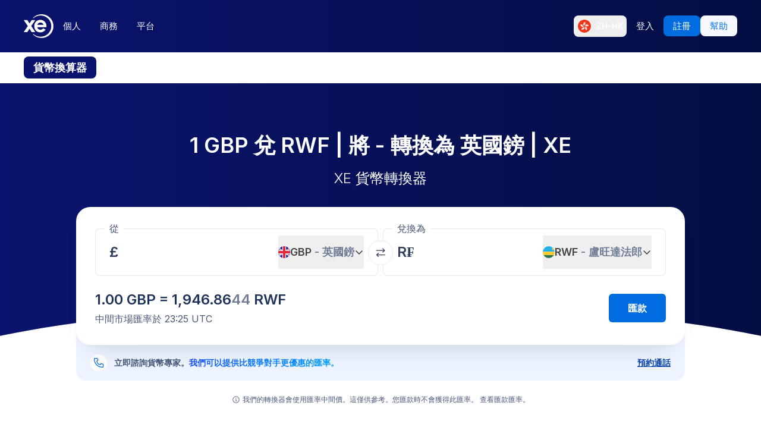

--- FILE ---
content_type: application/javascript; charset=UTF-8
request_url: https://www.xe.com/_next/static/chunks/8992.ea9356e4d4474d43.js
body_size: 9854
content:
"use strict";(self.webpackChunk_N_E=self.webpackChunk_N_E||[]).push([[8992],{88992:(e,t,r)=>{r.d(t,{Gb:()=>O,Jt:()=>y,Op:()=>A,hZ:()=>_,jz:()=>es,mN:()=>eh,xI:()=>E,xW:()=>x});var a=r(14232),s=e=>e instanceof Date,i=e=>null==e,l=e=>!i(e)&&!Array.isArray(e)&&"object"==typeof e&&!s(e),u=e=>l(e)&&e.target?"checkbox"===e.target.type?e.target.checked:e.target.value:e,n=(e,t)=>e.has((e=>e.substring(0,e.search(/\.\d+(\.|$)/))||e)(t)),o="undefined"!=typeof window&&void 0!==window.HTMLElement&&"undefined"!=typeof document;function d(e){let t,r=Array.isArray(e);if(e instanceof Date)t=new Date(e);else if(e instanceof Set)t=new Set(e);else if(!(!(o&&(e instanceof Blob||e instanceof FileList))&&(r||l(e))))return e;else if(t=r?[]:{},r||(e=>{let t=e.constructor&&e.constructor.prototype;return l(t)&&t.hasOwnProperty("isPrototypeOf")})(e))for(let r in e)e.hasOwnProperty(r)&&(t[r]=d(e[r]));else t=e;return t}var f=e=>Array.isArray(e)?e.filter(Boolean):[],c=e=>void 0===e,y=(e,t,r)=>{if(!t||!l(e))return r;let a=f(t.split(/[,[\].]+?/)).reduce((e,t)=>i(e)?e:e[t],e);return c(a)||a===e?c(e[t])?r:e[t]:a},m=e=>/^\w*$/.test(e),p=e=>f(e.replace(/["|']|\]/g,"").split(/\.|\[/)),_=(e,t,r)=>{let a=-1,s=m(t)?[t]:p(t),i=s.length,u=i-1;for(;++a<i;){let t=s[a],i=r;if(a!==u){let r=e[t];i=l(r)||Array.isArray(r)?r:isNaN(+s[a+1])?{}:[]}if("__proto__"===t)return;e[t]=i,e=e[t]}return e};let g={BLUR:"blur",FOCUS_OUT:"focusout",CHANGE:"change"},v={onBlur:"onBlur",onChange:"onChange",onSubmit:"onSubmit",onTouched:"onTouched",all:"all"},h={max:"max",min:"min",maxLength:"maxLength",minLength:"minLength",pattern:"pattern",required:"required",validate:"validate"},b=a.createContext(null),x=()=>a.useContext(b),A=e=>{let{children:t,...r}=e;return a.createElement(b.Provider,{value:r},t)};var V=(e,t,r,a=!0)=>{let s={defaultValues:t._defaultValues};for(let i in e)Object.defineProperty(s,i,{get:()=>(t._proxyFormState[i]!==v.all&&(t._proxyFormState[i]=!a||v.all),r&&(r[i]=!0),e[i])});return s},F=e=>l(e)&&!Object.keys(e).length,S=(e,t,r,a)=>{r(e);let{name:s,...i}=e;return F(i)||Object.keys(i).length>=Object.keys(t).length||Object.keys(i).find(e=>t[e]===(!a||v.all))},k=e=>Array.isArray(e)?e:[e],w=(e,t,r)=>!e||!t||e===t||k(e).some(e=>e&&(r?e===t:e.startsWith(t)||t.startsWith(e)));function D(e){let t=a.useRef(e);t.current=e,a.useEffect(()=>{let r=!e.disabled&&t.current.subject&&t.current.subject.subscribe({next:t.current.next});return()=>{r&&r.unsubscribe()}},[e.disabled])}var C=(e,t,r,a,s)=>"string"==typeof e?(a&&t.watch.add(e),y(r,e,s)):Array.isArray(e)?e.map(e=>(a&&t.watch.add(e),y(r,e))):(a&&(t.watchAll=!0),r);let E=e=>e.render(function(e){let t=x(),{name:r,disabled:s,control:i=t.control,shouldUnregister:l}=e,o=n(i._names.array,r),f=function(e){let t=x(),{control:r=t.control,name:s,defaultValue:i,disabled:l,exact:u}=e||{},n=a.useRef(s);n.current=s,D({disabled:l,subject:r._subjects.values,next:e=>{w(n.current,e.name,u)&&f(d(C(n.current,r._names,e.values||r._formValues,!1,i)))}});let[o,f]=a.useState(r._getWatch(s,i));return a.useEffect(()=>r._removeUnmounted()),o}({control:i,name:r,defaultValue:y(i._formValues,r,y(i._defaultValues,r,e.defaultValue)),exact:!0}),m=function(e){let t=x(),{control:r=t.control,disabled:s,name:i,exact:l}=e||{},[u,n]=a.useState(r._formState),o=a.useRef(!0),d=a.useRef({isDirty:!1,isLoading:!1,dirtyFields:!1,touchedFields:!1,validatingFields:!1,isValidating:!1,isValid:!1,errors:!1}),f=a.useRef(i);return f.current=i,D({disabled:s,next:e=>o.current&&w(f.current,e.name,l)&&S(e,d.current,r._updateFormState)&&n({...r._formState,...e}),subject:r._subjects.state}),a.useEffect(()=>(o.current=!0,d.current.isValid&&r._updateValid(!0),()=>{o.current=!1}),[r]),V(u,r,d.current,!1)}({control:i,name:r,exact:!0}),p=a.useRef(i.register(r,{...e.rules,value:f,..."boolean"==typeof e.disabled?{disabled:e.disabled}:{}}));return a.useEffect(()=>{let e=i._options.shouldUnregister||l,t=(e,t)=>{let r=y(i._fields,e);r&&r._f&&(r._f.mount=t)};if(t(r,!0),e){let e=d(y(i._options.defaultValues,r));_(i._defaultValues,r,e),c(y(i._formValues,r))&&_(i._formValues,r,e)}return()=>{(o?e&&!i._state.action:e)?i.unregister(r):t(r,!1)}},[r,i,o,l]),a.useEffect(()=>{y(i._fields,r)&&i._updateDisabledField({disabled:s,fields:i._fields,name:r,value:y(i._fields,r)._f.value})},[s,r,i]),{field:{name:r,value:f,..."boolean"==typeof s||m.disabled?{disabled:m.disabled||s}:{},onChange:a.useCallback(e=>p.current.onChange({target:{value:u(e),name:r},type:g.CHANGE}),[r]),onBlur:a.useCallback(()=>p.current.onBlur({target:{value:y(i._formValues,r),name:r},type:g.BLUR}),[r,i]),ref:a.useCallback(e=>{let t=y(i._fields,r);t&&e&&(t._f.ref={focus:()=>e.focus(),select:()=>e.select(),setCustomValidity:t=>e.setCustomValidity(t),reportValidity:()=>e.reportValidity()})},[i._fields,r])},formState:m,fieldState:Object.defineProperties({},{invalid:{enumerable:!0,get:()=>!!y(m.errors,r)},isDirty:{enumerable:!0,get:()=>!!y(m.dirtyFields,r)},isTouched:{enumerable:!0,get:()=>!!y(m.touchedFields,r)},isValidating:{enumerable:!0,get:()=>!!y(m.validatingFields,r)},error:{enumerable:!0,get:()=>y(m.errors,r)}})}}(e));var O=(e,t,r,a,s)=>t?{...r[e],types:{...r[e]&&r[e].types?r[e].types:{},[a]:s||!0}}:{},j=()=>{let e="undefined"==typeof performance?Date.now():1e3*performance.now();return"xxxxxxxx-xxxx-4xxx-yxxx-xxxxxxxxxxxx".replace(/[xy]/g,t=>{let r=(16*Math.random()+e)%16|0;return("x"==t?r:3&r|8).toString(16)})},B=(e,t,r={})=>r.shouldFocus||c(r.shouldFocus)?r.focusName||`${e}.${c(r.focusIndex)?t:r.focusIndex}.`:"",U=e=>({isOnSubmit:!e||e===v.onSubmit,isOnBlur:e===v.onBlur,isOnChange:e===v.onChange,isOnAll:e===v.all,isOnTouch:e===v.onTouched}),L=(e,t,r)=>!r&&(t.watchAll||t.watch.has(e)||[...t.watch].some(t=>e.startsWith(t)&&/^\.\w+/.test(e.slice(t.length))));let T=(e,t,r,a)=>{for(let s of r||Object.keys(e)){let r=y(e,s);if(r){let{_f:e,...i}=r;if(e){if(e.refs&&e.refs[0]&&t(e.refs[0],s)&&!a)return!0;else if(e.ref&&t(e.ref,e.name)&&!a)return!0;else if(T(i,t))break}else if(l(i)&&T(i,t))break}}};var N=(e,t,r)=>{let a=k(y(e,r));return _(a,"root",t[r]),_(e,r,a),e},R=e=>"function"==typeof e,M=e=>{if(!o)return!1;let t=e?e.ownerDocument:0;return e instanceof(t&&t.defaultView?t.defaultView.HTMLElement:HTMLElement)},q=e=>"string"==typeof e;let I={value:!1,isValid:!1},P={value:!0,isValid:!0};var W=e=>{if(Array.isArray(e)){if(e.length>1){let t=e.filter(e=>e&&e.checked&&!e.disabled).map(e=>e.value);return{value:t,isValid:!!t.length}}return e[0].checked&&!e[0].disabled?e[0].attributes&&!c(e[0].attributes.value)?c(e[0].value)||""===e[0].value?P:{value:e[0].value,isValid:!0}:P:I}return I};let $={isValid:!1,value:null};var H=e=>Array.isArray(e)?e.reduce((e,t)=>t&&t.checked&&!t.disabled?{isValid:!0,value:t.value}:e,$):$;function G(e,t,r="validate"){if(q(e)||Array.isArray(e)&&e.every(q)||"boolean"==typeof e&&!e)return{type:r,message:q(e)?e:"",ref:t}}var z=e=>!l(e)||e instanceof RegExp?{value:e,message:""}:e,J=async(e,t,r,a,s)=>{let{ref:u,refs:n,required:o,maxLength:d,minLength:f,min:m,max:p,pattern:_,validate:g,name:v,valueAsNumber:b,mount:x,disabled:A}=e._f,V=y(t,v);if(!x||A)return{};let S=n?n[0]:u,k=e=>{a&&S.reportValidity&&(S.setCustomValidity("boolean"==typeof e?"":e||""),S.reportValidity())},w={},D="radio"===u.type,C="checkbox"===u.type,E=(b||"file"===u.type)&&c(u.value)&&c(V)||M(u)&&""===u.value||""===V||Array.isArray(V)&&!V.length,j=O.bind(null,v,r,w),B=(e,t,r,a=h.maxLength,s=h.minLength)=>{let i=e?t:r;w[v]={type:e?a:s,message:i,ref:u,...j(e?a:s,i)}};if(s?!Array.isArray(V)||!V.length:o&&(!(D||C)&&(E||i(V))||"boolean"==typeof V&&!V||C&&!W(n).isValid||D&&!H(n).isValid)){let{value:e,message:t}=q(o)?{value:!!o,message:o}:z(o);if(e&&(w[v]={type:h.required,message:t,ref:S,...j(h.required,t)},!r))return k(t),w}if(!E&&(!i(m)||!i(p))){let e,t,a=z(p),s=z(m);if(i(V)||isNaN(V)){let r=u.valueAsDate||new Date(V),i=e=>new Date(new Date().toDateString()+" "+e),l="time"==u.type,n="week"==u.type;"string"==typeof a.value&&V&&(e=l?i(V)>i(a.value):n?V>a.value:r>new Date(a.value)),"string"==typeof s.value&&V&&(t=l?i(V)<i(s.value):n?V<s.value:r<new Date(s.value))}else{let r=u.valueAsNumber||(V?+V:V);i(a.value)||(e=r>a.value),i(s.value)||(t=r<s.value)}if((e||t)&&(B(!!e,a.message,s.message,h.max,h.min),!r))return k(w[v].message),w}if((d||f)&&!E&&("string"==typeof V||s&&Array.isArray(V))){let e=z(d),t=z(f),a=!i(e.value)&&V.length>+e.value,s=!i(t.value)&&V.length<+t.value;if((a||s)&&(B(a,e.message,t.message),!r))return k(w[v].message),w}if(_&&!E&&"string"==typeof V){let{value:e,message:t}=z(_);if(e instanceof RegExp&&!V.match(e)&&(w[v]={type:h.pattern,message:t,ref:u,...j(h.pattern,t)},!r))return k(t),w}if(g){if(R(g)){let e=G(await g(V,t),S);if(e&&(w[v]={...e,...j(h.validate,e.message)},!r))return k(e.message),w}else if(l(g)){let e={};for(let a in g){if(!F(e)&&!r)break;let s=G(await g[a](V,t),S,a);s&&(e={...s,...j(a,s.message)},k(s.message),r&&(w[v]=e))}if(!F(e)&&(w[v]={ref:S,...e},!r))return w}}return k(!0),w},Z=(e,t)=>[...e,...k(t)],K=e=>Array.isArray(e)?e.map(()=>void 0):void 0;function Q(e,t,r){return[...e.slice(0,t),...k(r),...e.slice(t)]}var X=(e,t,r)=>Array.isArray(e)?(c(e[r])&&(e[r]=void 0),e.splice(r,0,e.splice(t,1)[0]),e):[],Y=(e,t)=>[...k(t),...k(e)],ee=(e,t)=>c(t)?[]:function(e,t){let r=0,a=[...e];for(let e of t)a.splice(e-r,1),r++;return f(a).length?a:[]}(e,k(t).sort((e,t)=>e-t)),et=(e,t,r)=>{[e[t],e[r]]=[e[r],e[t]]};function er(e,t){let r=Array.isArray(t)?t:m(t)?[t]:p(t),a=1===r.length?e:function(e,t){let r=t.slice(0,-1).length,a=0;for(;a<r;)e=c(e)?a++:e[t[a++]];return e}(e,r),s=r.length-1,i=r[s];return a&&delete a[i],0!==s&&(l(a)&&F(a)||Array.isArray(a)&&function(e){for(let t in e)if(e.hasOwnProperty(t)&&!c(e[t]))return!1;return!0}(a))&&er(e,r.slice(0,-1)),e}var ea=(e,t,r)=>(e[t]=r,e);function es(e){let t=x(),{control:r=t.control,name:s,keyName:i="id",shouldUnregister:l}=e,[u,n]=a.useState(r._getFieldArray(s)),o=a.useRef(r._getFieldArray(s).map(j)),f=a.useRef(u),c=a.useRef(s),m=a.useRef(!1);c.current=s,f.current=u,r._names.array.add(s),e.rules&&r.register(s,e.rules),D({next:({values:e,name:t})=>{if(t===c.current||!t){let t=y(e,c.current);Array.isArray(t)&&(n(t),o.current=t.map(j))}},subject:r._subjects.array});let p=a.useCallback(e=>{m.current=!0,r._updateFieldArray(s,e)},[r,s]);return a.useEffect(()=>{if(r._state.action=!1,L(s,r._names)&&r._subjects.state.next({...r._formState}),m.current&&(!U(r._options.mode).isOnSubmit||r._formState.isSubmitted))if(r._options.resolver)r._executeSchema([s]).then(e=>{let t=y(e.errors,s),a=y(r._formState.errors,s);(a?!t&&a.type||t&&(a.type!==t.type||a.message!==t.message):t&&t.type)&&(t?_(r._formState.errors,s,t):er(r._formState.errors,s),r._subjects.state.next({errors:r._formState.errors}))});else{let e=y(r._fields,s);e&&e._f&&!(U(r._options.reValidateMode).isOnSubmit&&U(r._options.mode).isOnSubmit)&&J(e,r._formValues,r._options.criteriaMode===v.all,r._options.shouldUseNativeValidation,!0).then(e=>!F(e)&&r._subjects.state.next({errors:N(r._formState.errors,e,s)}))}r._subjects.values.next({name:s,values:{...r._formValues}}),r._names.focus&&T(r._fields,(e,t)=>{if(r._names.focus&&t.startsWith(r._names.focus)&&e.focus)return e.focus(),1}),r._names.focus="",r._updateValid(),m.current=!1},[u,s,r]),a.useEffect(()=>(y(r._formValues,s)||r._updateFieldArray(s),()=>{(r._options.shouldUnregister||l)&&r.unregister(s)}),[s,r,i,l]),{swap:a.useCallback((e,t)=>{let a=r._getFieldArray(s);et(a,e,t),et(o.current,e,t),p(a),n(a),r._updateFieldArray(s,a,et,{argA:e,argB:t},!1)},[p,s,r]),move:a.useCallback((e,t)=>{let a=r._getFieldArray(s);X(a,e,t),X(o.current,e,t),p(a),n(a),r._updateFieldArray(s,a,X,{argA:e,argB:t},!1)},[p,s,r]),prepend:a.useCallback((e,t)=>{let a=k(d(e)),i=Y(r._getFieldArray(s),a);r._names.focus=B(s,0,t),o.current=Y(o.current,a.map(j)),p(i),n(i),r._updateFieldArray(s,i,Y,{argA:K(e)})},[p,s,r]),append:a.useCallback((e,t)=>{let a=k(d(e)),i=Z(r._getFieldArray(s),a);r._names.focus=B(s,i.length-1,t),o.current=Z(o.current,a.map(j)),p(i),n(i),r._updateFieldArray(s,i,Z,{argA:K(e)})},[p,s,r]),remove:a.useCallback(e=>{let t=ee(r._getFieldArray(s),e);o.current=ee(o.current,e),p(t),n(t),r._updateFieldArray(s,t,ee,{argA:e})},[p,s,r]),insert:a.useCallback((e,t,a)=>{let i=k(d(t)),l=Q(r._getFieldArray(s),e,i);r._names.focus=B(s,e,a),o.current=Q(o.current,e,i.map(j)),p(l),n(l),r._updateFieldArray(s,l,Q,{argA:e,argB:K(t)})},[p,s,r]),update:a.useCallback((e,t)=>{let a=d(t),i=ea(r._getFieldArray(s),e,a);o.current=[...i].map((t,r)=>t&&r!==e?o.current[r]:j()),p(i),n([...i]),r._updateFieldArray(s,i,ea,{argA:e,argB:a},!0,!1)},[p,s,r]),replace:a.useCallback(e=>{let t=k(d(e));o.current=t.map(j),p([...t]),n([...t]),r._updateFieldArray(s,[...t],e=>e,{},!0,!1)},[p,s,r]),fields:a.useMemo(()=>u.map((e,t)=>({...e,[i]:o.current[t]||j()})),[u,i])}}var ei=()=>{let e=[];return{get observers(){return e},next:t=>{for(let r of e)r.next&&r.next(t)},subscribe:t=>(e.push(t),{unsubscribe:()=>{e=e.filter(e=>e!==t)}}),unsubscribe:()=>{e=[]}}},el=e=>i(e)||"object"!=typeof e;function eu(e,t){if(el(e)||el(t))return e===t;if(s(e)&&s(t))return e.getTime()===t.getTime();let r=Object.keys(e),a=Object.keys(t);if(r.length!==a.length)return!1;for(let i of r){let r=e[i];if(!a.includes(i))return!1;if("ref"!==i){let e=t[i];if(s(r)&&s(e)||l(r)&&l(e)||Array.isArray(r)&&Array.isArray(e)?!eu(r,e):r!==e)return!1}}return!0}var en=e=>M(e)&&e.isConnected,eo=e=>{for(let t in e)if(R(e[t]))return!0;return!1};function ed(e,t={}){let r=Array.isArray(e);if(l(e)||r)for(let r in e)Array.isArray(e[r])||l(e[r])&&!eo(e[r])?(t[r]=Array.isArray(e[r])?[]:{},ed(e[r],t[r])):i(e[r])||(t[r]=!0);return t}var ef=(e,t)=>(function e(t,r,a){let s=Array.isArray(t);if(l(t)||s)for(let s in t)Array.isArray(t[s])||l(t[s])&&!eo(t[s])?c(r)||el(a[s])?a[s]=Array.isArray(t[s])?ed(t[s],[]):{...ed(t[s])}:e(t[s],i(r)?{}:r[s],a[s]):a[s]=!eu(t[s],r[s]);return a})(e,t,ed(t)),ec=(e,{valueAsNumber:t,valueAsDate:r,setValueAs:a})=>c(e)?e:t?""===e?NaN:e?+e:e:r&&"string"==typeof e?new Date(e):a?a(e):e;function ey(e){let t=e.ref;if(e.refs?!e.refs.every(e=>e.disabled):!t.disabled)return"file"===t.type?t.files:"radio"===t.type?H(e.refs).value:"select-multiple"===t.type?[...t.selectedOptions].map(({value:e})=>e):"checkbox"===t.type?W(e.refs).value:ec(c(t.value)?e.ref.value:t.value,e)}var em=e=>c(e)?e:e instanceof RegExp?e.source:l(e)?e.value instanceof RegExp?e.value.source:e.value:e;let ep="AsyncFunction";var e_=e=>(!e||!e.validate)&&!!(R(e.validate)&&e.validate.constructor.name===ep||l(e.validate)&&Object.values(e.validate).find(e=>e.constructor.name===ep));function eg(e,t,r){let a=y(e,r);if(a||m(r))return{error:a,name:r};let s=r.split(".");for(;s.length;){let a=s.join("."),i=y(t,a),l=y(e,a);if(i&&!Array.isArray(i)&&r!==a)break;if(l&&l.type)return{name:a,error:l};s.pop()}return{name:r}}let ev={mode:v.onSubmit,reValidateMode:v.onChange,shouldFocusError:!0};function eh(e={}){let t=a.useRef(),r=a.useRef(),[m,p]=a.useState({isDirty:!1,isValidating:!1,isLoading:R(e.defaultValues),isSubmitted:!1,isSubmitting:!1,isSubmitSuccessful:!1,isValid:!1,submitCount:0,dirtyFields:{},touchedFields:{},validatingFields:{},errors:e.errors||{},disabled:e.disabled||!1,defaultValues:R(e.defaultValues)?void 0:e.defaultValues});t.current||(t.current={...function(e={}){let t,r={...ev,...e},a={submitCount:0,isDirty:!1,isLoading:R(r.defaultValues),isValidating:!1,isSubmitted:!1,isSubmitting:!1,isSubmitSuccessful:!1,isValid:!1,touchedFields:{},dirtyFields:{},validatingFields:{},errors:r.errors||{},disabled:r.disabled||!1},m={},p=(l(r.defaultValues)||l(r.values))&&d(r.defaultValues||r.values)||{},h=r.shouldUnregister?{}:d(p),b={action:!1,mount:!1,watch:!1},x={mount:new Set,unMount:new Set,array:new Set,watch:new Set},A=0,V={isDirty:!1,dirtyFields:!1,validatingFields:!1,touchedFields:!1,isValidating:!1,isValid:!1,errors:!1},S={values:ei(),array:ei(),state:ei()},w=U(r.mode),D=U(r.reValidateMode),E=r.criteriaMode===v.all,O=async e=>{if(V.isValid||e){let e=r.resolver?F((await I()).errors):await W(m,!0);e!==a.isValid&&S.state.next({isValid:e})}},j=(e,t)=>{(V.isValidating||V.validatingFields)&&((e||Array.from(x.mount)).forEach(e=>{e&&(t?_(a.validatingFields,e,t):er(a.validatingFields,e))}),S.state.next({validatingFields:a.validatingFields,isValidating:!F(a.validatingFields)}))},B=(e,t,r,a)=>{let s=y(m,e);if(s){let i=y(h,e,c(r)?y(p,e):r);c(i)||a&&a.defaultChecked||t?_(h,e,t?i:ey(s._f)):G(e,i),b.mount&&O()}},q=(e,t,r,s,i)=>{let l=!1,u=!1,n={name:e},o=!!(y(m,e)&&y(m,e)._f&&y(m,e)._f.disabled);if(!r||s){V.isDirty&&(u=a.isDirty,a.isDirty=n.isDirty=$(),l=u!==n.isDirty);let r=o||eu(y(p,e),t);u=!!(!o&&y(a.dirtyFields,e)),r||o?er(a.dirtyFields,e):_(a.dirtyFields,e,!0),n.dirtyFields=a.dirtyFields,l=l||V.dirtyFields&&!r!==u}if(r){let t=y(a.touchedFields,e);t||(_(a.touchedFields,e,r),n.touchedFields=a.touchedFields,l=l||V.touchedFields&&t!==r)}return l&&i&&S.state.next(n),l?n:{}},I=async e=>{j(e,!0);let t=await r.resolver(h,r.context,((e,t,r,a)=>{let s={};for(let r of e){let e=y(t,r);e&&_(s,r,e._f)}return{criteriaMode:r,names:[...e],fields:s,shouldUseNativeValidation:a}})(e||x.mount,m,r.criteriaMode,r.shouldUseNativeValidation));return j(e),t},P=async e=>{let{errors:t}=await I(e);if(e)for(let r of e){let e=y(t,r);e?_(a.errors,r,e):er(a.errors,r)}else a.errors=t;return t},W=async(e,t,s={valid:!0})=>{for(let i in e){let l=e[i];if(l){let{_f:e,...u}=l;if(e){let u=x.array.has(e.name),n=l._f&&e_(l._f);n&&V.validatingFields&&j([i],!0);let o=await J(l,h,E,r.shouldUseNativeValidation&&!t,u);if(n&&V.validatingFields&&j([i]),o[e.name]&&(s.valid=!1,t))break;t||(y(o,e.name)?u?N(a.errors,o,e.name):_(a.errors,e.name,o[e.name]):er(a.errors,e.name))}F(u)||await W(u,t,s)}}return s.valid},$=(e,t)=>(e&&t&&_(h,e,t),!eu(Y(),p)),H=(e,t,r)=>C(e,x,{...b.mount?h:c(t)?p:"string"==typeof e?{[e]:t}:t},r,t),G=(e,t,r={})=>{let a=y(m,e),s=t;if(a){let r=a._f;r&&(r.disabled||_(h,e,ec(t,r)),s=M(r.ref)&&i(t)?"":t,"select-multiple"===r.ref.type?[...r.ref.options].forEach(e=>e.selected=s.includes(e.value)):r.refs?"checkbox"===r.ref.type?r.refs.length>1?r.refs.forEach(e=>(!e.defaultChecked||!e.disabled)&&(e.checked=Array.isArray(s)?!!s.find(t=>t===e.value):s===e.value)):r.refs[0]&&(r.refs[0].checked=!!s):r.refs.forEach(e=>e.checked=e.value===s):"file"===r.ref.type?r.ref.value="":(r.ref.value=s,r.ref.type||S.values.next({name:e,values:{...h}})))}(r.shouldDirty||r.shouldTouch)&&q(e,s,r.shouldTouch,r.shouldDirty,!0),r.shouldValidate&&X(e)},z=(e,t,r)=>{for(let a in t){let i=t[a],l=`${e}.${a}`,u=y(m,l);!x.array.has(e)&&el(i)&&(!u||u._f)||s(i)?G(l,i,r):z(l,i,r)}},Z=(e,t,r={})=>{let s=y(m,e),l=x.array.has(e),u=d(t);_(h,e,u),l?(S.array.next({name:e,values:{...h}}),(V.isDirty||V.dirtyFields)&&r.shouldDirty&&S.state.next({name:e,dirtyFields:ef(p,h),isDirty:$(e,u)})):!s||s._f||i(u)?G(e,u,r):z(e,u,r),L(e,x)&&S.state.next({...a}),S.values.next({name:b.mount?e:void 0,values:{...h}})},K=async s=>{b.mount=!0;let i=s.target,l=i.name,n=!0,o=y(m,l),d=e=>{n=Number.isNaN(e)||eu(e,y(h,l,e))};if(o){let b,T,N,R=i.type?ey(o._f):u(s),M=s.type===g.BLUR||s.type===g.FOCUS_OUT,P=!((N=o._f).mount&&(N.required||N.min||N.max||N.maxLength||N.minLength||N.pattern||N.validate))&&!r.resolver&&!y(a.errors,l)&&!o._f.deps||(f=M,c=y(a.touchedFields,l),p=a.isSubmitted,v=D,!(k=w).isOnAll&&(!p&&k.isOnTouch?!(c||f):(p?v.isOnBlur:k.isOnBlur)?!f:(p?!v.isOnChange:!k.isOnChange)||f)),$=L(l,x,M);_(h,l,R),M?(o._f.onBlur&&o._f.onBlur(s),t&&t(0)):o._f.onChange&&o._f.onChange(s);let H=q(l,R,M,!1),G=!F(H)||$;if(M||S.values.next({name:l,type:s.type,values:{...h}}),P)return V.isValid&&("onBlur"===e.mode?M&&O():O()),G&&S.state.next({name:l,...$?{}:H});if(!M&&$&&S.state.next({...a}),r.resolver){let{errors:e}=await I([l]);if(d(R),n){let t=eg(a.errors,m,l),r=eg(e,m,t.name||l);b=r.error,l=r.name,T=F(e)}}else j([l],!0),b=(await J(o,h,E,r.shouldUseNativeValidation))[l],j([l]),d(R),n&&(b?T=!1:V.isValid&&(T=await W(m,!0)));if(n){o._f.deps&&X(o._f.deps);var f,c,p,v,k,C=l,B=T,U=b;let r=y(a.errors,C),s=V.isValid&&"boolean"==typeof B&&a.isValid!==B;if(e.delayError&&U){let r;r=()=>{_(a.errors,C,U),S.state.next({errors:a.errors})},(t=e=>{clearTimeout(A),A=setTimeout(r,e)})(e.delayError)}else clearTimeout(A),t=null,U?_(a.errors,C,U):er(a.errors,C);if((U?!eu(r,U):r)||!F(H)||s){let e={...H,...s&&"boolean"==typeof B?{isValid:B}:{},errors:a.errors,name:C};a={...a,...e},S.state.next(e)}}}},Q=(e,t)=>{if(y(a.errors,t)&&e.focus)return e.focus(),1},X=async(e,t={})=>{let s,i,l=k(e);if(r.resolver){let t=await P(c(e)?e:l);s=F(t),i=e?!l.some(e=>y(t,e)):s}else e?((i=(await Promise.all(l.map(async e=>{let t=y(m,e);return await W(t&&t._f?{[e]:t}:t)}))).every(Boolean))||a.isValid)&&O():i=s=await W(m);return S.state.next({..."string"!=typeof e||V.isValid&&s!==a.isValid?{}:{name:e},...r.resolver||!e?{isValid:s}:{},errors:a.errors}),t.shouldFocus&&!i&&T(m,Q,e?l:x.mount),i},Y=e=>{let t={...b.mount?h:p};return c(e)?t:"string"==typeof e?y(t,e):e.map(e=>y(t,e))},ee=(e,t)=>({invalid:!!y((t||a).errors,e),isDirty:!!y((t||a).dirtyFields,e),error:y((t||a).errors,e),isValidating:!!y(a.validatingFields,e),isTouched:!!y((t||a).touchedFields,e)}),et=(e,t,r)=>{let s=(y(m,e,{_f:{}})._f||{}).ref,{ref:i,message:l,type:u,...n}=y(a.errors,e)||{};_(a.errors,e,{...n,...t,ref:s}),S.state.next({name:e,errors:a.errors,isValid:!1}),r&&r.shouldFocus&&s&&s.focus&&s.focus()},ea=(e,t={})=>{for(let s of e?k(e):x.mount)x.mount.delete(s),x.array.delete(s),t.keepValue||(er(m,s),er(h,s)),t.keepError||er(a.errors,s),t.keepDirty||er(a.dirtyFields,s),t.keepTouched||er(a.touchedFields,s),t.keepIsValidating||er(a.validatingFields,s),r.shouldUnregister||t.keepDefaultValue||er(p,s);S.values.next({values:{...h}}),S.state.next({...a,...!t.keepDirty?{}:{isDirty:$()}}),t.keepIsValid||O()},es=({disabled:e,name:t,field:r,fields:a,value:s})=>{if("boolean"==typeof e&&b.mount||e){let i=e?void 0:c(s)?ey(r?r._f:y(a,t)._f):s;_(h,t,i),q(t,i,!1,!1,!0)}},eo=(t,a={})=>{let s=y(m,t),i="boolean"==typeof a.disabled||"boolean"==typeof e.disabled;return(_(m,t,{...s||{},_f:{...s&&s._f?s._f:{ref:{name:t}},name:t,mount:!0,...a}}),x.mount.add(t),s)?es({field:s,disabled:"boolean"==typeof a.disabled?a.disabled:e.disabled,name:t,value:a.value}):B(t,!0,a.value),{...i?{disabled:a.disabled||e.disabled}:{},...r.progressive?{required:!!a.required,min:em(a.min),max:em(a.max),minLength:em(a.minLength),maxLength:em(a.maxLength),pattern:em(a.pattern)}:{},name:t,onChange:K,onBlur:K,ref:e=>{if(e){let r;eo(t,a),s=y(m,t);let i=c(e.value)&&e.querySelectorAll&&e.querySelectorAll("input,select,textarea")[0]||e,l="radio"===(r=i).type||"checkbox"===r.type,u=s._f.refs||[];(l?u.find(e=>e===i):i===s._f.ref)||(_(m,t,{_f:{...s._f,...l?{refs:[...u.filter(en),i,...Array.isArray(y(p,t))?[{}]:[]],ref:{type:i.type,name:t}}:{ref:i}}}),B(t,!1,void 0,i))}else(s=y(m,t,{}))._f&&(s._f.mount=!1),(r.shouldUnregister||a.shouldUnregister)&&!(n(x.array,t)&&b.action)&&x.unMount.add(t)}}},ed=()=>r.shouldFocusError&&T(m,Q,x.mount),ep=(e,t)=>async s=>{let i;s&&(s.preventDefault&&s.preventDefault(),s.persist&&s.persist());let l=d(h);if(S.state.next({isSubmitting:!0}),r.resolver){let{errors:e,values:t}=await I();a.errors=e,l=t}else await W(m);if(er(a.errors,"root"),F(a.errors)){S.state.next({errors:{}});try{await e(l,s)}catch(e){i=e}}else t&&await t({...a.errors},s),ed(),setTimeout(ed);if(S.state.next({isSubmitted:!0,isSubmitting:!1,isSubmitSuccessful:F(a.errors)&&!i,submitCount:a.submitCount+1,errors:a.errors}),i)throw i},eh=(t,r={})=>{let s=t?d(t):p,i=d(s),l=F(t),u=l?p:i;if(r.keepDefaultValues||(p=s),!r.keepValues){if(r.keepDirtyValues)for(let e of x.mount)y(a.dirtyFields,e)?_(u,e,y(h,e)):Z(e,y(u,e));else{if(o&&c(t))for(let e of x.mount){let t=y(m,e);if(t&&t._f){let e=Array.isArray(t._f.refs)?t._f.refs[0]:t._f.ref;if(M(e)){let t=e.closest("form");if(t){t.reset();break}}}}m={}}h=e.shouldUnregister?r.keepDefaultValues?d(p):{}:d(u),S.array.next({values:{...u}}),S.values.next({values:{...u}})}x={mount:r.keepDirtyValues?x.mount:new Set,unMount:new Set,array:new Set,watch:new Set,watchAll:!1,focus:""},b.mount=!V.isValid||!!r.keepIsValid||!!r.keepDirtyValues,b.watch=!!e.shouldUnregister,S.state.next({submitCount:r.keepSubmitCount?a.submitCount:0,isDirty:!l&&(r.keepDirty?a.isDirty:!!(r.keepDefaultValues&&!eu(t,p))),isSubmitted:!!r.keepIsSubmitted&&a.isSubmitted,dirtyFields:l?{}:r.keepDirtyValues?r.keepDefaultValues&&h?ef(p,h):a.dirtyFields:r.keepDefaultValues&&t?ef(p,t):r.keepDirty?a.dirtyFields:{},touchedFields:r.keepTouched?a.touchedFields:{},errors:r.keepErrors?a.errors:{},isSubmitSuccessful:!!r.keepIsSubmitSuccessful&&a.isSubmitSuccessful,isSubmitting:!1})},eb=(e,t)=>eh(R(e)?e(h):e,t);return{control:{register:eo,unregister:ea,getFieldState:ee,handleSubmit:ep,setError:et,_executeSchema:I,_getWatch:H,_getDirty:$,_updateValid:O,_removeUnmounted:()=>{for(let e of x.unMount){let t=y(m,e);t&&(t._f.refs?t._f.refs.every(e=>!en(e)):!en(t._f.ref))&&ea(e)}x.unMount=new Set},_updateFieldArray:(e,t=[],r,s,i=!0,l=!0)=>{if(s&&r){if(b.action=!0,l&&Array.isArray(y(m,e))){let t=r(y(m,e),s.argA,s.argB);i&&_(m,e,t)}if(l&&Array.isArray(y(a.errors,e))){let t,l=r(y(a.errors,e),s.argA,s.argB);i&&_(a.errors,e,l),f(y(t=a.errors,e)).length||er(t,e)}if(V.touchedFields&&l&&Array.isArray(y(a.touchedFields,e))){let t=r(y(a.touchedFields,e),s.argA,s.argB);i&&_(a.touchedFields,e,t)}V.dirtyFields&&(a.dirtyFields=ef(p,h)),S.state.next({name:e,isDirty:$(e,t),dirtyFields:a.dirtyFields,errors:a.errors,isValid:a.isValid})}else _(h,e,t)},_updateDisabledField:es,_getFieldArray:t=>f(y(b.mount?h:p,t,e.shouldUnregister?y(p,t,[]):[])),_reset:eh,_resetDefaultValues:()=>R(r.defaultValues)&&r.defaultValues().then(e=>{eb(e,r.resetOptions),S.state.next({isLoading:!1})}),_updateFormState:e=>{a={...a,...e}},_disableForm:e=>{"boolean"==typeof e&&(S.state.next({disabled:e}),T(m,(t,r)=>{let a=y(m,r);a&&(t.disabled=a._f.disabled||e,Array.isArray(a._f.refs)&&a._f.refs.forEach(t=>{t.disabled=a._f.disabled||e}))},0,!1))},_subjects:S,_proxyFormState:V,_setErrors:e=>{a.errors=e,S.state.next({errors:a.errors,isValid:!1})},get _fields(){return m},get _formValues(){return h},get _state(){return b},set _state(value){b=value},get _defaultValues(){return p},get _names(){return x},set _names(value){x=value},get _formState(){return a},set _formState(value){a=value},get _options(){return r},set _options(value){r={...r,...value}}},trigger:X,register:eo,handleSubmit:ep,watch:(e,t)=>R(e)?S.values.subscribe({next:r=>e(H(void 0,t),r)}):H(e,t,!0),setValue:Z,getValues:Y,reset:eb,resetField:(e,t={})=>{y(m,e)&&(c(t.defaultValue)?Z(e,d(y(p,e))):(Z(e,t.defaultValue),_(p,e,d(t.defaultValue))),t.keepTouched||er(a.touchedFields,e),t.keepDirty||(er(a.dirtyFields,e),a.isDirty=t.defaultValue?$(e,d(y(p,e))):$()),!t.keepError&&(er(a.errors,e),V.isValid&&O()),S.state.next({...a}))},clearErrors:e=>{e&&k(e).forEach(e=>er(a.errors,e)),S.state.next({errors:e?a.errors:{}})},unregister:ea,setError:et,setFocus:(e,t={})=>{let r=y(m,e),a=r&&r._f;if(a){let e=a.refs?a.refs[0]:a.ref;e.focus&&(e.focus(),t.shouldSelect&&e.select())}},getFieldState:ee}}(e),formState:m});let h=t.current.control;return h._options=e,D({subject:h._subjects.state,next:e=>{S(e,h._proxyFormState,h._updateFormState,!0)&&p({...h._formState})}}),a.useEffect(()=>h._disableForm(e.disabled),[h,e.disabled]),a.useEffect(()=>{if(h._proxyFormState.isDirty){let e=h._getDirty();e!==m.isDirty&&h._subjects.state.next({isDirty:e})}},[h,m.isDirty]),a.useEffect(()=>{e.values&&!eu(e.values,r.current)?(h._reset(e.values,h._options.resetOptions),r.current=e.values,p(e=>({...e}))):h._resetDefaultValues()},[e.values,h]),a.useEffect(()=>{e.errors&&h._setErrors(e.errors)},[e.errors,h]),a.useEffect(()=>{h._state.mount||(h._updateValid(),h._state.mount=!0),h._state.watch&&(h._state.watch=!1,h._subjects.state.next({...h._formState})),h._removeUnmounted()}),a.useEffect(()=>{e.shouldUnregister&&h._subjects.values.next({values:h._getWatch()})},[e.shouldUnregister,h]),t.current.formState=V(m,h),t.current}}}]);